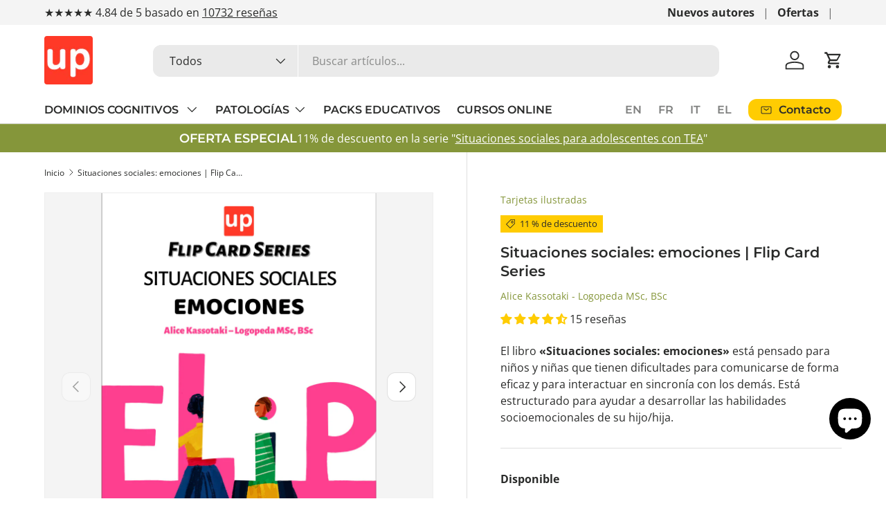

--- FILE ---
content_type: text/javascript; charset=utf-8
request_url: https://upbility.es/products/situaciones-sociales-emociones-flip-card-series.js
body_size: 861
content:
{"id":7194155909168,"title":"Situaciones sociales: emociones | Flip Card Series","handle":"situaciones-sociales-emociones-flip-card-series","description":"\u003ch3 class=\"Polaris-Header-Title_2qj8j\"\u003eSituaciones sociales: emociones\u003c\/h3\u003e\n\u003cp class=\"p1\" data-mce-fragment=\"1\"\u003e\u003cspan class=\"s1\" data-mce-fragment=\"1\"\u003e\u003cb data-mce-fragment=\"1\"\u003eGRUPO DE EDAD: \u003c\/b\u003e\u003c\/span\u003e\u003cspan class=\"s1\"\u003e\u003cb\u003e+6 años\u003c\/b\u003e\u003c\/span\u003e\u003c\/p\u003e\n\u003cp class=\"p1\"\u003e\u003cspan class=\"s1\"\u003e\u003cb\u003eRefuerza las habilidades socioemocionales de su hijo\/hija con este libro de fichas concebido por Alice Kassotaki, logopeda graduada (MSc, BSc). \u003c\/b\u003e\u003c\/span\u003e\u003c\/p\u003e\n\u003cp class=\"p1\"\u003e\u003cspan class=\"s1\"\u003eLos \u003cb\u003e30 escenarios emocionales\u003c\/b\u003e que se presentan en este libro pueden ayudar a niños y niñas a identificar y expresar sus emociones en diversas situaciones. Desarrollar sus habilidades socioemocionales los ayudará a:\u003c\/span\u003e\u003c\/p\u003e\n\u003cul class=\"ul1\"\u003e\n\u003cli class=\"li3\"\u003e\u003cspan class=\"s2\"\u003ehacer amigos y mantener amistades \u003c\/span\u003e\u003c\/li\u003e\n\u003cli class=\"li3\"\u003e\u003cspan class=\"s2\"\u003eaumentar la confianza en sí mismos \u003c\/span\u003e\u003c\/li\u003e\n\u003cli class=\"li3\"\u003e\u003cspan class=\"s2\"\u003eresolver conflictos \u003c\/span\u003e\u003c\/li\u003e\n\u003cli class=\"li3\"\u003e\u003cspan class=\"s2\"\u003egestionar el estrés \u003c\/span\u003e\u003c\/li\u003e\n\u003cli class=\"li3\"\u003e\u003cspan class=\"s2\"\u003eaprender las normas sociales \u003c\/span\u003e\u003c\/li\u003e\n\u003cli class=\"li3\"\u003e\u003cspan class=\"s2\"\u003etomar decisiones adecuadas \u003c\/span\u003e\u003c\/li\u003e\n\u003cli class=\"li3\"\u003e\u003cspan class=\"s2\"\u003ehacer frente a la presión social negativa \u003c\/span\u003e\u003c\/li\u003e\n\u003cli class=\"li3\"\u003e\u003cspan class=\"s2\"\u003etomar conciencia de lo que sienten los demás.\u003c\/span\u003e\u003c\/li\u003e\n\u003c\/ul\u003e\n\u003cp class=\"p1\"\u003e\u003cspan class=\"s1\"\u003eCuando identificamos nuestras propias emociones, somos capaces de \u003cb\u003ecomprender y expresar con mayor claridad\u003c\/b\u003e \u003cb\u003enuestras preocupaciones \u003c\/b\u003ea nuestros amigos.\u003c\/span\u003e\u003c\/p\u003e\n\u003cp class=\"p1\"\u003e\u003cspan class=\"s1\"\u003eReconocer los sentimientos o comprender nuestras emociones o las de otra persona puede ser un verdadero reto.\u003c\/span\u003e\u003c\/p\u003e\n\u003cp class=\"p1\"\u003e\u003cspan class=\"s1\"\u003eSin embargo, aprender a identificar las emociones es muy importante. Cuando somos capaces de poner nombre a nuestras propias emociones, adquirimos mejores habilidades de autorregulación y autogestión. Reconocer las emociones de otras personas puede ayudar a niños y niñas a desarrollar su empatía y amabilidad hacia los demás, y a crear conexiones sociales más significativas.\u003c\/span\u003e\u003c\/p\u003e\n\u003cp\u003e\u003ca href=\"https:\/\/upbility.es\/products\/situaciones-sociales-consecuencias-flip-card-series\"\u003e\u003cspan class=\"s1\" data-mce-fragment=\"1\"\u003eTambién le podría interesar el libro «Situaciones sociales: consecuencias | Flip Card Series».\u003c\/span\u003e\u003c\/a\u003e\u003c\/p\u003e","published_at":"2023-02-13T15:50:08+02:00","created_at":"2023-02-13T15:27:23+02:00","vendor":"Alice Kassotaki - Logopeda MSc, BSc","type":"Tarjetas ilustradas","tags":["Push notification"],"price":1290,"price_min":1290,"price_max":1690,"available":true,"price_varies":true,"compare_at_price":1890,"compare_at_price_min":1890,"compare_at_price_max":1890,"compare_at_price_varies":false,"variants":[{"id":40754769199152,"title":"Archivo en PDF","option1":"Archivo en PDF","option2":null,"option3":null,"sku":"EB1289","requires_shipping":false,"taxable":true,"featured_image":null,"available":true,"name":"Situaciones sociales: emociones | Flip Card Series - Archivo en PDF","public_title":"Archivo en PDF","options":["Archivo en PDF"],"price":1290,"weight":0,"compare_at_price":null,"inventory_management":"shopify","barcode":null,"requires_selling_plan":false,"selling_plan_allocations":[]},{"id":40754769231920,"title":"Libro de bolsillo","option1":"Libro de bolsillo","option2":null,"option3":null,"sku":"EB1289","requires_shipping":true,"taxable":true,"featured_image":null,"available":true,"name":"Situaciones sociales: emociones | Flip Card Series - Libro de bolsillo","public_title":"Libro de bolsillo","options":["Libro de bolsillo"],"price":1690,"weight":900,"compare_at_price":1890,"inventory_management":null,"barcode":"979-8377403081","requires_selling_plan":false,"selling_plan_allocations":[]}],"images":["\/\/cdn.shopify.com\/s\/files\/1\/2932\/3126\/products\/webcover.png?v=1679327686","\/\/cdn.shopify.com\/s\/files\/1\/2932\/3126\/products\/4_3b246ca3-316e-45d9-88e2-922ed1ef73ea.png?v=1679327702","\/\/cdn.shopify.com\/s\/files\/1\/2932\/3126\/products\/1_fe589c7d-7bd7-4f21-84fd-6e27fa7c15fa.png?v=1679327713"],"featured_image":"\/\/cdn.shopify.com\/s\/files\/1\/2932\/3126\/products\/webcover.png?v=1679327686","options":[{"name":"Formato del libro","position":1,"values":["Archivo en PDF","Libro de bolsillo"]}],"url":"\/products\/situaciones-sociales-emociones-flip-card-series","media":[{"alt":"situaciones-sociales-emociones-flip-card-series","id":23735204773936,"position":1,"preview_image":{"aspect_ratio":0.707,"height":2000,"width":1414,"src":"https:\/\/cdn.shopify.com\/s\/files\/1\/2932\/3126\/products\/webcover.png?v=1679327686"},"aspect_ratio":0.707,"height":2000,"media_type":"image","src":"https:\/\/cdn.shopify.com\/s\/files\/1\/2932\/3126\/products\/webcover.png?v=1679327686","width":1414},{"alt":"situaciones-sociales-emociones-flip-card-series","id":23735204905008,"position":2,"preview_image":{"aspect_ratio":0.707,"height":2000,"width":1414,"src":"https:\/\/cdn.shopify.com\/s\/files\/1\/2932\/3126\/products\/4_3b246ca3-316e-45d9-88e2-922ed1ef73ea.png?v=1679327702"},"aspect_ratio":0.707,"height":2000,"media_type":"image","src":"https:\/\/cdn.shopify.com\/s\/files\/1\/2932\/3126\/products\/4_3b246ca3-316e-45d9-88e2-922ed1ef73ea.png?v=1679327702","width":1414},{"alt":null,"id":23735204937776,"position":3,"preview_image":{"aspect_ratio":1.414,"height":1414,"width":2000,"src":"https:\/\/cdn.shopify.com\/s\/files\/1\/2932\/3126\/products\/1_fe589c7d-7bd7-4f21-84fd-6e27fa7c15fa.png?v=1679327713"},"aspect_ratio":1.414,"height":1414,"media_type":"image","src":"https:\/\/cdn.shopify.com\/s\/files\/1\/2932\/3126\/products\/1_fe589c7d-7bd7-4f21-84fd-6e27fa7c15fa.png?v=1679327713","width":2000}],"requires_selling_plan":false,"selling_plan_groups":[]}